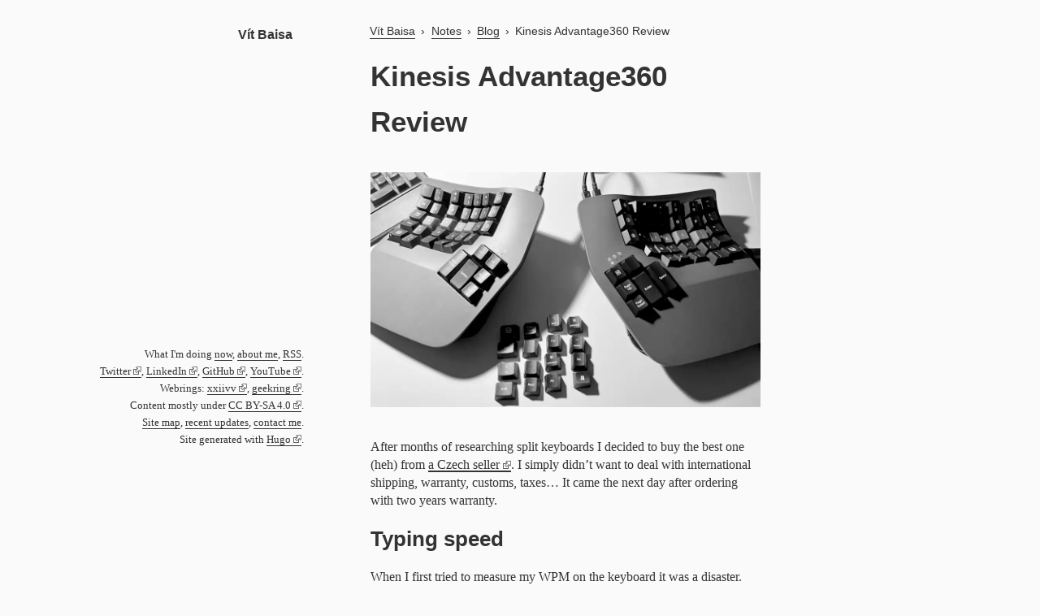

--- FILE ---
content_type: text/html
request_url: https://vit.baisa.cz/notes/blog/kinesis/
body_size: 4577
content:
<!doctype html><html lang=en><head><meta charset=utf-8><meta name=viewport content="width=device-width,initial-scale=1"><title>Vít Baisa – Kinesis Advantage360 Review</title>
<link rel=icon href=/favicon.ico><meta name=generator content="Hugo 0.123.7"><link rel=stylesheet type=text/css href=https://vit.baisa.cz/main.min.css><meta property="og:title" content="Vít Baisa"><meta property="og:url" content="https://vit.baisa.cz/"><meta property="og:description" content="Vít Baisa's digital garden"><meta property="og:image" content="https://vit.baisa.cz//notes/personal/about-misc/vb-head.png"><meta name=twitter:card content="summary_large_image"><meta name=twitter:site content="@vitbaisa"><meta name=twitter:title content="Vít Baisa"><meta name=twitter:description content="Vít Baisa's digital garden"><meta name=twitter:image content="https://vit.baisa.cz//notes/personal/about-misc/vb-head.png"><meta name=robots content="all"><meta name=description content="A personal blog and a digital garden of Vít Baisa"><meta name=author content="Vít Baisa"></head><body><div itemscope itemtype=http://schema.org/Person><meta itemprop=name content="Vít Baisa"><meta itemprop=description content="Vít Baisa's digital garden"><link itemprop=image content="https://vit.baisa.cz//notes/personal/about-misc/vb-head.png"><meta itemprop=url content="https://vit.baisa.cz/"><meta itemprop=gender content="Male"><meta itemprop=honorificPrefix content="Mgr. et Mgr."><meta itemprop=honorificSuffix content="Ph.D."></div><nav><div class=menu><div class=h-card><a href=/ class=p-name>Vít Baisa</a>
<span class=p-pronunciation>/viːt bajza/</span>
<span class=p-given-name>Vít</span>
<span class=p-family-name>Baisa</span>
<span class=p-honorific-suffix>Ph.D.</span>
<a class=u-url href=http://vit.baisa.cz>w</a>
<a class=u-email href=mailto:vit.baisa@gmail.com>e</a><div class=p-country-name>Czech Republic</div></div><ul><li class=active><a href=/notes/ title=Notes>Notes</a></li><li><a href=/music/ title=Music>Music</a></li><li><a href=/books/ title=Books>Books</a></li><li><a href=/photos/ title=Photos>Photos</a></li><li><a href=/songs/ title=Songs>Songs</a></li></ul></div></nav><main><ol class=breadcrumbs><li class=has-after><a href=https://vit.baisa.cz/>Vít Baisa</a></li><li class=has-after><a href=https://vit.baisa.cz/notes/>Notes</a></li><li class=has-after><a href=https://vit.baisa.cz/notes/blog/>Blog</a></li><li>Kinesis Advantage360 Review</li></ol><article><h1>Kinesis Advantage360 Review</h1><p><img src=kinesis.webp alt=kinesis></p><p>After months of researching split keyboards
I decided to buy the best one (heh) from
<a href=https://www.ergo-product.cz/kinesis-advantage360-dratova-programovatelna-klavesnice--kb360-gbr-/ target=_blank rel=noopener>a Czech seller</a>.
I simply didn&rsquo;t want to deal with
international shipping, warranty, customs, taxes&mldr;
It came the next day after ordering
with two years warranty.</p><h2 id=typing-speed>Typing speed</h2><p>When I first tried to measure my WPM on the keyboard
it was a disaster.
Coming from 90 WPM and 97% accuracy (English text),
the resulting 17 WPM was a bit disappointing
to say the least.</p><p><em>Update I (2023-03-16).
After one month it was much better: 60 WPM and 98% accuracy.</em></p><p><em>Update II (2023-05-16).
After two more months better still: back at 90 WPM and 97% accuracy.</em></p><p><em>Update III (2024-01-17).
After 10 months I write at the same speed as on the old keyboard
(still using QWERTZ layout).
And still struggling with Czech diacritics sometimes.</em></p><p>Actually I think that the speed is almost back to where it was
but I am making a lot of mistakes and need to backspace a lot
which causes a drop in accuracy.</p><p>Also, I am measuring the type speed on a simple English text.
I still struggle a bit when working
in my <a href=/notes/code/mouseless>mouseless environment</a>
and in Vim.
Czech diacritics are giving me a hard time.
I bought a set of sticker labels but
haven&rsquo;t applied them yet.</p><h2 id=ergonomics>Ergonomics</h2><p>I believe the split layout is the only truly ergonomic layout.
The keyboard pushes you to touch type.
And it was quickly obvious that I was not touch typing properly.
E.g. I was moving my wrist completely to reach special symbols like
&lsquo;/&rsquo; and even Backspace with my index finger.
So just the split layout itself forces me to adjust and
type more ergonomically (and efficiently).</p><p>I thought that I will move the two halves quite a bit apart but in reality
it seems that I am using the distance as was on the previous model Advantage2.
Advantage360 comes with a bridge which will lock the two halves
in the same position (distance) as Advantage2 but I am not using it
as I keep adjusting the mutual position all the time
maintaining roughly 7 cms between the halves.</p><p><em>Update (2024-01-17).
I bought a longer USB-C USB-C cable (0.5 m)
and have the two halves roughly 25 cm apart
which is more comfortable for me.</em></p><p>I use the highest level of tilting
but I think it&rsquo;s not crucial for me.</p><p>I am still getting used to the ortholinear layout.
Especially for Czech characters (the top row).</p><p>I haven&rsquo;t really tried to go back to a normal keyboard
but it is said that it is pretty easy and one can
switch between split and normal layout easily.
To be confirmed&mldr;</p><p>I didn&rsquo;t buy the magnetic pads and sometimes
it is a bit annoying that my palms are sweating
on the flat surface of the keyboard.</p><h2 id=advantages>Advantages</h2><ul><li>The keyboard is robust, well-made and sturdy.</li><li>The SmartSet for configuring the key mapping is clever and dead simple.
You just mount the keyboard as a flash memory (by a key combination),
edit text files with the mappings and refresh the settings.</li><li>As stated before, I believe that the split layout is the best for ergonomics.</li></ul><h2 id=disadvantages>Disadvantages</h2><ul><li>The keyboard is quite large and heavy.
It&rsquo;s not very suitable for carrying around or using while travelling.
(But I am taking it with me for sure :)</li><li>After remapping some keys
I would like to change the keycaps to match the remapping but
there are only a few spare usable keycaps.
The manufacturer offers a full set of blank keycaps.</li><li>You can&rsquo;t buy Czech keycaps.</li><li>The cable connecting the two halves is only 20 cm long.
But USB-C to USC-C cables are cheap.</li></ul><h2 id=configuration>Configuration</h2><p>The configuration is ingenious.
With a key combination you mount the keyboard as a flash drive
and can access the configuration files in TXT format directly.</p><p>My configuration file (<code>layouts/layout1.txt</code>) is:</p><pre tabindex=0><code>&lt;base&gt;
[rctr]&gt;[del]
[bsls]&gt;[cbrk]
[rshf]&gt;[ralt]
[del]&gt;[esc]
[esc]&gt;[lwin]
[rwin]&gt;[ins]
[lfn]&gt;[lctr]
</code></pre><p>This means:</p><ul><li>the right Ctrl (the top right in the right thumb cluster) is mapped to Delete,</li><li><code>|\</code> key is mapped to <code>()</code> key (which is usually one key to the right),</li><li>the right Shift is mapped to the right Alt
(I have some xmodmap mappings for rAlt+x combinations),</li><li>Delete (the right big key in the left thumb cluster) to Escape
(Vim user here),</li><li>Escape (where CapsLock on standard keyboards is located) mapped to the left Window key
(Mod4 I use for tiling window manager),</li><li>the right Windows key (top the left in the right thumb cluster) to Insert, and</li><li>the left Fn mapped to the left Control
(because this is where it usually sits on standard keyboards).</li></ul><p>I appreciate the SmartSet (aptly named)
as it is easy to backup and share and transfer the configuration.
And you have multi-OS support for free.</p><h2 id=hardware-configuration>Hardware configuration</h2><p>The cable for connecting the halves is quite short: 20 cms.
It&rsquo;s enough for working at a desk
but I can imagine that you could type also when lying (on back)
and for that it would be better to have both halves by your sides
which would require like 50 cm cable or so.</p><p>It would be also useful when using the keyboard with a laptop in the middle.</p><h2 id=verdict>Verdict</h2><p>The keyboard is relatively expensive.
But think again. As a programmer,
the price is only a fraction of your monthly salary and
you are going to use the keyboard 8 hours a day.
So at the same time it is not expensive.
On the contrary: look at those other keyboards
how ridiculously cheap they are!</p><p>I don&rsquo;t see any crucial Advantage of using this keyboard at the moment
but I hope it will pay off in the long run.
In the same vein I hope my ergonomic office chair and quality mattress
will pay off in the long run.</p><p>I would totally recommend it for people who already suffer from pain
when using normal keyboard.</p><p>As a byproduct I now feel more like a hacker.
And my computer is even more inoperable for normal people together with
tiling window manager and minimalistic GUI.
<a href=https://en.wikipedia.org/wiki/Security_through_obscurity target=_blank rel=noopener>Security through obscurity</a>
at play.</p><div class=article-foot>published: 2023-03-19<br>last modified: 2024-01-17<br><div class=tags><a href=https://vit.baisa.cz/tags/hardware>#hardware</a></div><br>https://vit.baisa.cz/notes/blog/kinesis/</div></article></main><footer><p>What I'm doing <a href=/now>now</a>,
<a href=/notes/personal/about>about me</a>,
<a href=/index.xml>RSS</a>.<br><a href=https://twitter.com/vitbaisa rel=me>Twitter</a>,
<a href=https://www.linkedin.com/in/vitbaisa rel=me>LinkedIn</a>,
<a href=https://github.com/vitbaisa rel=me>GitHub</a>,
<a href=https://youtube.com/@vitbaisa rel=me>YouTube</a>.<br>Webrings:
<a href=https://webring.xxiivv.com/#vitbaisa target=_blank rel=noopener>xxiivv</a>,
<a rel=noopener href=http://geekring.net>geekring</a>.<br>Content mostly under <a title="License of this website, if not stated otherwise." href=https://creativecommons.org/licenses/by-sa/4.0/ target=_blank rel=noopener>CC BY-SA 4.0</a>.<br><a href=/sitemap>Site map</a>, <a href=/updates>recent updates</a>, <a href=/contact>contact me</a>.<br>Site generated with <a target=_blank href=https://gohugo.io rel=noopener>Hugo</a>.</p></footer></body></html>

--- FILE ---
content_type: text/css
request_url: https://vit.baisa.cz/main.min.css
body_size: 8190
content:
:root{--light-fg-in-dark:#CCC;--light-fg-in-light:#999;--dark-fg-in-light:#333;--dark-fg-in-dark:#FAFAFA;--bg-in-light:#FAFAFA;--light-bg-in-light:#F0F0F0;--light-bg-in-dark:#555}html{font-family:serif;margin:0;font-size:16px;padding:0;color:var(--dark-fg-in-light);background-color:var(--bg-in-light)}body{margin:0;padding:0;display:grid;grid-template-rows:53px auto 53px;grid-template-columns:100%}nav#TableOfContents ul{list-style-type:none;padding:0;margin:0;font-size:85%}nav#TableOfContents ul li{display:inline-block}nav#TableOfContents ul li:before{content:"↓"}nav{grid-row-start:1;grid-row-end:2;padding:0 .5em}nav .menu{display:block}nav .menu ul{display:none;justify-content:space-between;margin:0;padding-left:0}nav .menu ul li{display:inline-block;border-top:solid 3px transparent}nav .menu ul li a{line-height:2em;padding:.5em;display:inline-block;text-decoration:none;border:0;color:#666}nav .menu ul li a:hover{color:#000}nav .menu ul li.active{border-top:solid 3px var(--dark-fg-in-light)}nav .menu ul li.active a{color:#000}div.h-card{font-weight:700;line-height:2em;padding:.7em 0 .5em;white-space:nowrap;font-family:sans-serif}div.h-card *{display:none}div.h-card .p-name{display:inline}div.h-card a{border:none}ul{padding-left:1.5em}article h1+ol,article h1+ul,article h2+ol,article h2+ul,article h3+ol,article h3+ul,article p+ol,article p+ul{margin-top:0}a{color:var(--dark-fg-in-light);text-decoration:none;border:solid 1px #555;border-color:var(--light-in-dark);border-width:0 0 .1em}pre{max-width:calc(100vw - 2rem);overflow-x:auto;padding:.3rem}pre code{line-height:1.2rem;font-size:90%}p code{background-color:#f0f0f0;padding:.1em .3em;border-radius:.3em}a:hover{color:#000;border-color:#000}a[rel=me]:after,a[rel=noopener]:after{content:" " url([data-uri]);white-space:nowrap}main{line-height:1.4em;grid-row-start:2;grid-row-end:3;margin:0 auto;box-sizing:border-box;padding:.2em}main ol li,main ul li{padding-top:.2em;line-height:1.8em}article{padding:.5em;max-width:60ch}article.full-width{width:100%}article img{max-width:100%;border:none;margin:1em auto}.tags{font-family:sans-serif;display:inline}.tags>a{border:none;color:#888}blockquote{margin:0;padding:1em 0 1em 2em;font-style:italic}blockquote p{margin:0}footer{grid-row-start:3;grid-row-end:4;text-align:center;font-size:80%;box-sizing:border-box;margin-top:2em}footer p{margin:0 auto 1em;line-height:1.7em;padding:0 0 2em}footer a img{width:16px}h1,h2,h3,h4,h5{font-weight:700;line-height:1.6em;margin:.1em 0 .5em;font-family:sans-serif}h1{font-size:2.2rem;padding-top:0;margin-top:0}h2{font-size:1.6rem}h3{font-size:1.2rem}h4{font-size:1rem}hr{border:solid 1px #ddd;border-width:1px 0 0}.list{display:flex;flex-wrap:wrap;justify-content:left}.list .list-item{margin:1em .5em;flex:initial}.list-item h2{margin:0 0 .3em}.list-item .date{color:#888;font-size:90%;font-family:sans-serif}.list-item p{margin:0 0 .5em}a.draft,.list-item.draft h2 a{border-color:#999;border-style:dashed}.list-item p.journal-attributes{font-size:120%}.photo-list{display:flex;flex-wrap:wrap;line-height:1px;justify-content:space-between;margin:0 auto}.photo-list a{flex:1 0 300px;border:none;padding:1px}.photo-list a img{min-width:100%;min-height:100%}.author-score{font-style:italic}.badge{font-size:.9rem;margin-right:.2em;border-radius:.2em;border:none}h2>.badge.draft{vertical-align:bottom}.badge.draft{color:#777;background-color:#eee}.badge.tag{text-decoration:none;color:#999}.badge.score{padding:.1em .3em;font-style:normal;color:#555;background-color:var(--light-bg-in-light);text-decoration:none}.truncated-link{text-decoration:none}.nounderscore{text-decoration:none}.birth:before{content:"*"}.death:before{content:"†"}.father{height:50%;background-color:#ddf;vertical-align:middle;display:flex}.mother{height:50%;background-color:#fdd;vertical-align:middle;display:flex}.family{height:500px}.person,.parents{width:50%}.person{white-space:nowrap;font-size:90%;padding:.2em;line-height:1.4em}.dead{opacity:.5}figure.single-photo{width:100%;margin:0}figure.single-photo a{border:none}figure.single-photo a img{max-width:100%;border:solid 1px #000;box-shadow:0 0 10px black}main.no-padding{padding:0}table th{text-align:left;font-weight:400}@media only screen and (min-width:420px){nav .menu{max-width:60ch;display:flex;justify-content:space-between;margin:0 auto;padding:0}nav .menu ul{list-style-type:none;display:none;padding:0 .5em 0 0;margin:0 0 0 auto;white-space:nowrap}nav .menu ul li{display:inline-block}.list{max-width:60ch}.list .list-item{margin:.5em 1.5em 1.5em .5em;flex:1 1 17em}footer{margin-top:0}}@media only screen and (min-width:70ch){main article{width:60ch}}@media only screen and (min-width:1230px){small.fullwidth table{width:calc(100vw - 550px);overflow-x:auto}body{align-items:start;grid-template-rows:400px auto;grid-template-columns:400px auto}nav .menu{grid-row-start:1;grid-row-end:2;padding:1em 2em;text-align:right}nav .menu{display:block}nav .menu ul{margin:0 0 0 auto;display:none;padding:0}nav .menu ul li{display:block;text-align:right}nav .menu ul li.active{border-top:none}nav .menu ul li a{padding:0}nav .menu ul li.active a{font-weight:700}nav{grid-row-start:1;grid-row-end:2}div.pseudo-logo{margin-bottom:1em}main{grid-row-start:1;grid-row-end:3;padding:1em 2em 1em 3em;margin:0}main article{width:60ch;margin:0}footer{padding:2em;grid-row-start:2;grid-row-end:3;text-align:right;align-self:start}.list{max-width:none}}::selection{background:#ddd;color:#000}@media(prefers-color-scheme:dark){nav .menu ul li.active{border-top:solid 3px var(--dark-in-dark)}.badge.score{color:#000;background-color:var(--light-bg-in-light)}.article-foot{color:#ddd}p code{background-color:#000}html{background-color:#333;color:#fafafa}nav .menu ul li.active a{color:#fff}nav .menu ul li a{color:#fafafa}code{color:var(--light-in-dark)}.highlight pre{background-color:#222}.highlight pre code{color:#000}nav .menu ul li a:hover{color:#fff}a{color:#ccc}a:hover{color:#fff;border-color:#fff}footer{color:#aaa}}@media(prefers-color-scheme:dark) and only screen and (min-width:1230px){nav .menu ul li.active{border-top:none}}html.dark p a,html.dark{color:#ccc;background-color:#222}html.dark footer p a,html.dark nav .menu ul li a:hover,html.dark nav .menu ul li.active a,html.dark a:hover{color:#ddd;border-color:#ddd}html.dark .h-card a,html.dark nav .menu ul li a{color:#aaa}.article-foot{margin-top:2rem;margin-bottom:2rem;font-size:80%;line-height:normal;color:#888;font-family:sans-serif}.footnotes{font-size:80%}ol.breadcrumbs{padding:.5em;margin:0;list-style-type:none;font-size:90%;font-family:sans-serif}ol.breadcrumbs li{display:inline-block;margin:0}ol.breadcrumbs li.has-after:after{position:relative;content:"›";margin:0 .5em}.image-gallery{overflow:auto;margin-left:-1%!important}.image-gallery li{float:left;display:block;margin:0 0 1% 1%;width:19%}.image-gallery li a{text-align:center;text-decoration:none!important;color:#777}.image-gallery li a span{display:block;text-overflow:ellipsis;overflow:hidden;white-space:nowrap;padding:3px 0}.image-gallery li a img{width:100%;display:block}.music-single svg{position:relative;top:.5em}article table{border-collapse:collapse;margin:25px 0;font-size:.9em;font-family:sans-serif;min-width:400px;box-shadow:0 0 20px rgba(0,0,0,.15);border-radius:.2em}article table thead{background-color:#555;color:#fff;text-align:left}article table th,article table td{padding:4px 8px}article table tbody tr{border-bottom:1px solid #ddd}article table tbody tr:nth-of-type(even){background-color:#f3f3f3}article table tbody tr:last-of-type{border-bottom:2px solid #555}@media only print{*{color:#000}nav,footer,.breadcrumbs{display:none}p{line-height:1.2em;margin:.4em 0}.article-foot{padding-top:2rem;font-size:80%}}dl{}dt{font-weight:700;margin-top:.5em}dd{margin-left:1em}#filter{width:100%;padding:.4em;outline:none}